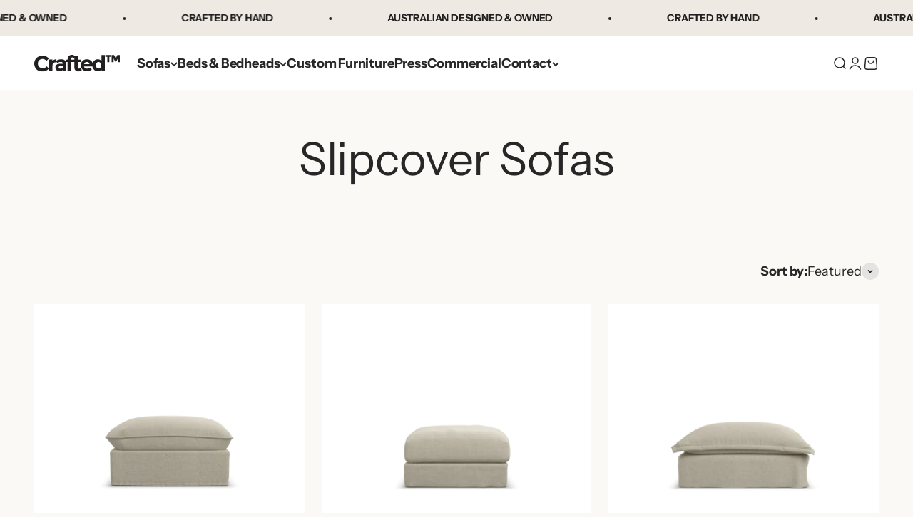

--- FILE ---
content_type: application/javascript; charset=utf-8
request_url: https://searchanise-ef84.kxcdn.com/preload_data.7w1d1Z0i0a.js
body_size: 3235
content:
window.Searchanise.preloadedSuggestions=['sofa bed','ava sofa','ella modular','sofa beds','skye bed','laze chaise longue','grace 3-seater','ava 3-seater','ava modulars','bed frame','francesca sofa','day bed','grace sofa','ella modular lounge u shape set','henry sofa','madison daybed','alfie sofa','corner sofa','fabrics available','velvet sofa','slip cover','ava chaise','leather sofa','love seat','harrison sofa','arm chairs','chaise lounge','grace ottoman','oscar 3-seater','gus sofa','oliver sofa','elizabeth bed','laze chaise','ella sofa','oscar sofa','henry 3-seater','aria modular','cigar sofa','sofia sofa','mosby lounge','leather sofas','alfie 3-seater','alfie chaise','ava ottoman','maxwell sofa','easthampton sofa','grace chaise','all sofas','finley bed','the grace','white sofa','franklin 3-seater','slade slipcover','matilda chaise sofa','mosby modular','u lounge','sofa products','harper sofa','day beds','oscar corner','daybed beds','chaise sofa','matilda 3-seater','swivel chair','3-seater sofa','white bed frames','lewis 3-seater','leather lounge','ava armchair','the ella','sculpt sofa','linen sofa','york sofa','lounge bedroom','2 seater sofa','bed frames','franklin collection','henry small corner','barney chaise','a seater sofas','oscar chaise','henry chaise','taylor bed','laura 3-seater','sky bed','warranty upholstery','lucas bed','king bed','wood room able','3 seaters sofa','grace corner','langston bed','2 seater sofas','sofia 3 seat sofa','white bed','swivel armchairs','barney large','franklin chaise','cleaning information','archie collection','curved sofa','sofa be','the ava','piper bed','barney sofa','big finley bed','to unique','ava corner','edward bed','cameron bed','modular sofa','slade sofa','sides able','bed head','the colours','grace chaise sofa','armless chair','u shape','chaise longue','white beds','small corner','henry large corner','matilda small','a seater','emerson 3-seater','york corner','matilda large corner','grace armchair','sydney workshop','two seater','franklin chaise sofa','hampton sofa','laura sofa','emerson sofa','corner sofa\'s','the mosby','the mosby sofa','white sofas','lucas bedhead','arm chair','ava sofa\'s','alfie ottoman','sofa with chaise','l sofa','aria modular slipcover lounge apartment set','henry ottoman','lush velvets','the ava chaise','slade slip','sofa ed','a seaters','velvet sof','linen cover','sofa bed leather','reuben sofa','florence bed','gus armchair','harrison chaise','bed had','wood room table','audrey armchair','u shape lounge','gus ottoman','madison day bed','crafted furniture','ava 3 seater','mattress size','the sofa','dylan swivel','oliver 3-seater','single seaters','gordon swivel','3 seat sofa','ava corner white','colours base','love seat ava','ella chaise','out sofa','ava swivel','corner lounge','bed base','finley bedhead','maxwell chaise','lounge seaters','white glove delivery','ava sofa 3 seater','curved seating','any mattress','oliver chaise sofa','emerson 2 seater sofa','barney small','harper 3-seater','single sofa','seater sofa','amelia bed','cameron bed base','sydney bedhead','karl 3-seater','fabric advice','three seater sofa bed','harper chaise','removable covers','york small corner','big finley','the sofia','york chaise','alfie large corner','velvet modular','laura sofa white','matilda ottoman','shipping available','unique white','bar chair','different colours','traditional sofas','slip covers','bring using bed','to become','oscar ottoman','ava large corner','ella modular armless chair','lounge chairs','bed size able','the skye bed','linen modular','alfie armchair','a seater sofa','t upholstery','maxwell 3-seater','york armchair','size bed','up frame','the oscar','bed end','sofa with','ella sofa\'s','sofa velvet','lucas headboard','elizabeth bedhead','unique be','bed room','and chairs','shape sofa','seaters sofa','sofa bes','linen bed','ava 2 seater sofa','gus chaise','single chaise','ella modular chairs','astor bed','ava corner lounge','living room sofas','oscar chaise sofas','for kids','imported linens','bar collection','modular so','sofa covers','customise bed','draper 3-seater','bed sofa','large corner','madison bed','karl 2 seater','armchair sofa','ava swivel chair','grace 2-seater','white lounge','ava collection','sofa beds queen','ava armchair swivel','bed heads','seat with','alfie small corner','crows nest','morris armchairs','l shape','three seater','designing chair','lewis sofas','grace chair','and unique bed','alfie 2-seater','wexler corner','sides takes','penny bed','slade chaise','delivery available','ava chaise white','sofa lounge','ava lounge','barney corner','long harper sofa','east hampton','laze longue','grace collection','aria modular slipcover lounge full set','henry armchair','oscar large corner sofa','grace small corner','grace sofa 2 seater','gibson bed','grace 2 seater','bed with','leo 3-seater','sides bedroom','u shaped','alfie chair','franklin ottoman','grace modular','gordon swivel chair','harrison armchair','stunning able','howard 2-seater','fabric warwick','day be','spot cleaning','soft frame','ella modular lounge','to stand','matilda sofa','wood chairs','baxter bed','your bedroom','ava large','corner selection','for beds','chair with','ava modular','space sofa','ava sofa 2 seater','red sofa','ella ottoman','a seat sofa','super king','sofia a seat','assembly required','fabric range','king bed frame','seat cover','queen bed frames','queen bed frame','the el sofa','3 seat white linen sofa','2 seater white linen','alfie 2 seat sofa','francesca with','coastal vibes','seater slipcover sofa','round swivel','ella modular chaise','leather with','can bed frames','bed with mattress','corner modular','bedroom of','aria collection','franklin 3 seat sofa','stunning comfortable','grace 3 seater','edward bedhead','chais sofa','white fabric bed','fabric sofas','size bed with','slip cover lounge','matilda armchair','slip cover bed','franklin corner','white durable be','oscar collection','request beds','modular lounge','corner small','ottoman single','u-shape set','unique to','henry modular','slipcover sofa','white selection','grace large corner','fabric grace','lounge chair','solid wood chairs','base with','ella u modular','fabric modular lounge','using bed frame','king size bed','alfie corner','elizabeth bedhead headboard','2 seat sofa','ella modular sofa','sofa cover','aria chaise','henry corner','small sofa','franklin sofa','audrey chair','ottoman sofa','ava single seat','oscar large corner','comfy able','test product','velvet armchairs','henry chaise sofa','unique bed','florence bedhead','henry sofas','where is crafted','ava armchairs','couch white','bed king','in stock','grace seaters','chaise sofas','corner slipcover','ava 2 seater','all taylor','the sunday chair','big finley bedhead','four seat','three seaters','arms sofa','white armchair','lounge covers','beds taylor','bedroom furniture','comfy team','morris corner','white bed frame','for lounge','ella modula','grace sofas','cover sofa','francesca perfect','alfie test','a seat sofa\'s','sofa eds','slip cover sofa','swivel chairs','linen bed cover','designing taylor','a seater so','fabric sofa','coffee the','oliver armchair','coffee to','ella collection','dylan chair','sofa in','soft bed','matilda chaise','one seater','slip lounge','space sofa in','swivel armchair','ding chair','wood room','a seater lounge','sofia collection','ottoman covers','sydney bed frame','arm sofa','emerson chaise sofa','laura seat sofa','laura 3 seat sofa','grace slip cover','oscar 3 seat sofa','ella corner lounge','matilda slipcover','emerson chaise','maxwell 3 seat','bed cover','bed frame cover','linen look','harrison collection','ella sofas','ava slipcover armchair swivel','l shape sofa','mi e','box pleat','super king bed','l couch','showroom in sydney','bed for','soft bed frame','velvet lounge','corner with chaise','10 seat modular','slipcover armchair','round ottoman','3 seater with chaise','about us','ella mod','double has','pleat hem','ottoman oliver','skye bed cover','sofia a','blue sofa','where is the melbourne showroom','melbourne showroom','ava round','franklin 2 seater','aria ottoman','single arm chair','round corner chair','grace 3 seat sofa','where is showroom','hampton style','cigar 3 seat sofa','ava arm chair','book end','grace slipcover armchair','maxwell 3 seater','ash wood','matilda modulars','the henry collection','grace ottomans','the sky','bay bedroom','oscar modulars','fabric daybed','consultant comfortable','companion design','r seater chaise','cleaning ella','air modular','harper 2-seater','lounge chaise','gus large corner','ava chair','oscar corner sofa','oliver do','bed solid able','sofa slipcover','modular armless','ava custom corner slipcover sofa','he ry','sofa bed with chaise','two seater maxwell','ava chais','to consultant','any sofa','the alfie','arm hairs','alfie traditional','matilda 1-seater','sing sofa bed','a seater sofa lounge','lounge suit','lounge with','leather bed','single sofa\'s','lounge able','two seater grace','armchair bes','ava small corner','matilda corner','sofa dimensions','nest of takes','pieces lounge','consultant takes','blue velvet','bay collection','linen count','white seater lounge','from zepel','leather swivel','bar chairs','sofas bed','bay capture','white bedhead','leo chaise','laura armchair','as light','henry collection','slade slipcover chaise','piper bedhead','sky ed','can bed','beds daybed beds','most modular','ink swatches','white delivery','the henry','colours frame','gus small corner','just in','colours be','oscar 2-seater','commitment for','slade ottoman','oliver ottoman','howard 1-seater','perfect mosby lounge','corner piece','small henry','with chaise','sofa corner','gordon chair','bring using bed frames','velvet single seater','with combine','ella armchair','three seater lounge','sides takes or','mis you','l a ze','dimensions cleaning that','have taupe','living room','the bed','g ra ce','leo 2-seater','chaise of draper','exclusively lounge','modular chaise','three two','quinn bed with','2 seater so','sofa into','delivery upholstery','grace sofa chaise','harper a seaters','sof bed','slade colle','white t','seater chaise sofas','howard 3-seater','sofa seat','barney sofas','bed cam','seat with storage','ava chaise sofa','make combining to','day ed','leather frame','be ch','seat sofa','slip cover bes','sofa for living','ava slip cover sofa','oliver chaise','karl 2-seater','cleaning comfortable','the lounge bedroom','maxwell chaise sofa','gus 3-seater','to combine','zepel blot','bed mattress','modular chair','mattress base','snuggle be','3 seater sofa','lewis for','arm chair sofa bed','nelson 3-seater','aria modular slipcover lounge full','seater with','slipcover lounge','linen lounge','single seater sofa','franklin small corner','all morris','barney large corner','as sofa bed','feather filling','velvet chairs','lewis a seater','single sofa chair','jefferson bed','mos you','chaise long','personalised chaise','white ottoman','easthampton sofa features','tan leather','is ar','harper collection','white lounge bedroom','u-shaped setting','mosby you mosby','martin swivel','accent able','skye b','your madison','bed king size','soft feather','single seater','franklin large corner','single with','barney 3 seater','day b d','slade 3-seater','linen removable','ava chaise slip','alfie chaise sofa','a seater chaise','omni fabric','head board','aria modular slipcover lounge','ava smal','combination sofa','alfie collection','oscar lush'];

--- FILE ---
content_type: image/svg+xml
request_url: https://crafted.furniture/cdn/shop/files/crafted-logo_black.svg?v=1722839253&width=175
body_size: 950
content:
<svg xmlns="http://www.w3.org/2000/svg" fill="none" viewBox="0 0 175 34" height="34" width="175">
<g clip-path="url(#clip0_47_86)">
<path fill="#221F20" d="M22.0387 25.7791C20.4891 26.4815 18.806 26.8395 17.1052 26.8286C14.3081 26.8286 11.9951 25.9613 10.1663 24.2266C8.3374 22.4919 7.42297 20.2689 7.42297 17.5576C7.42297 14.7589 8.32965 12.5134 10.143 10.8211C11.9563 9.12886 14.3077 8.28334 17.197 8.2846C18.549 8.2846 19.9398 8.59078 21.3694 9.20315C22.7985 9.81572 24.4301 10.9376 25.352 12.0161L29.7381 7.54045C29.1541 6.6389 28.2935 5.75058 27.1564 4.87548C26.0192 4.00037 24.5208 3.25706 22.6609 2.64553C20.8006 2.03317 18.8105 1.72699 16.6904 1.72699C14.293 1.72699 12.0569 2.13516 9.98211 2.95151C7.90731 3.76785 6.12455 4.90486 4.63381 6.36252C3.15216 7.80665 1.98304 9.54078 1.19921 11.457C0.400674 13.3911 -0.00690159 15.4646 8.84081e-05 17.5576C8.84081e-05 19.8614 0.384294 21.9969 1.15271 23.9641C1.92112 25.9313 3.0354 27.615 4.49555 29.0151C5.95528 30.4144 7.70725 31.4931 9.75146 32.2511C11.7957 33.0091 14.0471 33.3881 16.5056 33.3881C18.5648 33.3928 20.6116 33.068 22.5685 32.4261C24.5201 31.7848 26.1102 30.983 27.3386 30.0205C28.3978 29.1916 29.263 28.3522 29.9342 27.5023L25.6927 23.1104C24.6691 24.2402 23.4256 25.1484 22.0387 25.7791Z"></path>
<path fill="#221F20" d="M137.282 12.0586C135.311 10.034 132.667 8.79418 129.759 8.79418C125.064 8.79418 121.057 12.0235 119.462 16.5729C117.632 12.0228 113.034 8.79418 107.647 8.79418C100.654 8.79418 94.9844 14.2351 94.9844 20.9466C94.9844 27.6582 100.654 33.0991 107.647 33.0991C111.515 33.0991 114.764 31.8687 117.634 29.264L113.918 25.4346C113.918 25.4346 112.286 27.6644 108.02 27.6644C102.338 27.6644 101.748 23.2072 101.748 23.2072H118.916C119.878 28.839 124.365 33.1003 129.759 33.1003C132.667 33.1003 135.311 31.8599 137.282 29.8359V32.6797H144.203V0.287842H137.282V12.0586ZM102.09 18.627C102.09 15.9828 104.737 14.259 107.804 14.259C112.495 14.259 112.903 18.627 112.903 18.627H102.09ZM131.516 27.5201C128.331 27.5201 125.748 24.5576 125.748 20.9027C125.748 17.2478 128.33 14.2853 131.516 14.2853C134.701 14.2853 137.283 17.2478 137.283 20.9027C137.283 24.5576 134.701 27.5201 131.516 27.5201Z"></path>
<path fill="#221F20" d="M91.5916 27.5676C89.8287 27.5676 88.9994 26.509 88.9994 24.948V14.1805H94.9986V9.55868H88.9994V2.2882H83.0925C82.4605 1.62541 81.6607 1.09665 80.6931 0.701925C79.5417 0.233975 78.2907 0 76.9401 0C75.0986 0 73.5327 0.365481 72.2424 1.09644C70.97 1.80971 69.9362 2.886 69.2716 4.18946C68.5806 5.52009 68.2352 7.16443 68.2352 9.1225V9.56057H65.3379V14.1824H68.2352V32.9646H75.1654V14.1805H82.1709V26.4832C82.1709 30.297 85.8937 33.3882 90.4854 33.3882C93.2979 33.3882 95.7821 32.2273 97.2869 30.4529L94.7757 26.0066C94.7757 26.0066 93.7493 27.5676 91.5916 27.5676ZM75.1202 9.55868V7.46048C75.1202 6.73267 75.7781 5.15902 77.4882 5.15902C79.1983 5.15902 80.1877 6.0055 80.9743 6.8261C81.4069 6.07999 81.8156 5.38437 82.1715 4.78344V9.55931L75.1202 9.55868Z"></path>
<path fill="#221F20" d="M55.2033 8.92267C50.5231 8.92267 47.0275 10.3702 44.624 12.1365V8.92267C40.3818 8.92267 37.2654 12.4139 37.2654 12.4139V9.31664H30.5098V32.7333H37.2654V22.2062C37.2654 15.748 41.8219 15.0659 42.8952 15.0659H44.624V12.9213L47.2162 16.509C47.2162 16.509 50.3844 14.1464 54.103 14.1464C57.7705 14.1464 58.4827 16.1131 58.5014 18.0053H52.2962C48.7875 18.0053 43.1833 19.1866 43.1833 25.2509C43.1833 29.7926 47.0063 33.1003 52.0607 33.1003C56.5646 33.1003 58.8163 29.8715 58.8163 29.8715L58.895 32.7326H65.3371V16.903C65.3371 13.5689 63.0067 8.92267 55.2033 8.92267ZM58.5027 24.1749C58.5027 25.2772 57.1907 27.745 53.6582 27.745C50.9873 27.745 49.9658 26.5374 49.9658 25.12C49.9658 23.7026 50.9086 22.6522 53.6844 22.6522H58.5027V24.1749Z"></path>
<path fill="#221F20" d="M145.354 3.88555H149.501V14.6793H153.452V3.88555H157.442V0.287842H145.354V3.88555Z"></path>
<path fill="#221F20" d="M171.843 0.287842H171.133H169.949L166.654 7.19417L163.358 0.287842H162.174H161.464H158.307V14.6793H162.174V7.06036L165.647 13.5287H166.516H166.792H167.66L171.133 7.06036V14.6793H175.001V0.287842H171.843Z"></path>
</g>
<defs>
<clipPath id="clip0_47_86">
<rect fill="white" height="34" width="175"></rect>
</clipPath>
</defs>
</svg>


--- FILE ---
content_type: text/javascript;charset=UTF-8
request_url: https://searchserverapi1.com/recommendations?api_key=7w1d1Z0i0a&recommendation_widget_key=5K1V6M8T1J4E2S9&request_page=collection&product_ids=&recommendation_collection=slipcover-sofas&output=jsonp&callback=jQuery37109214275869926996_1768720229947&_=1768720229948
body_size: -27
content:
jQuery37109214275869926996_1768720229947({"error":"NO_RECOMMENDATION"});